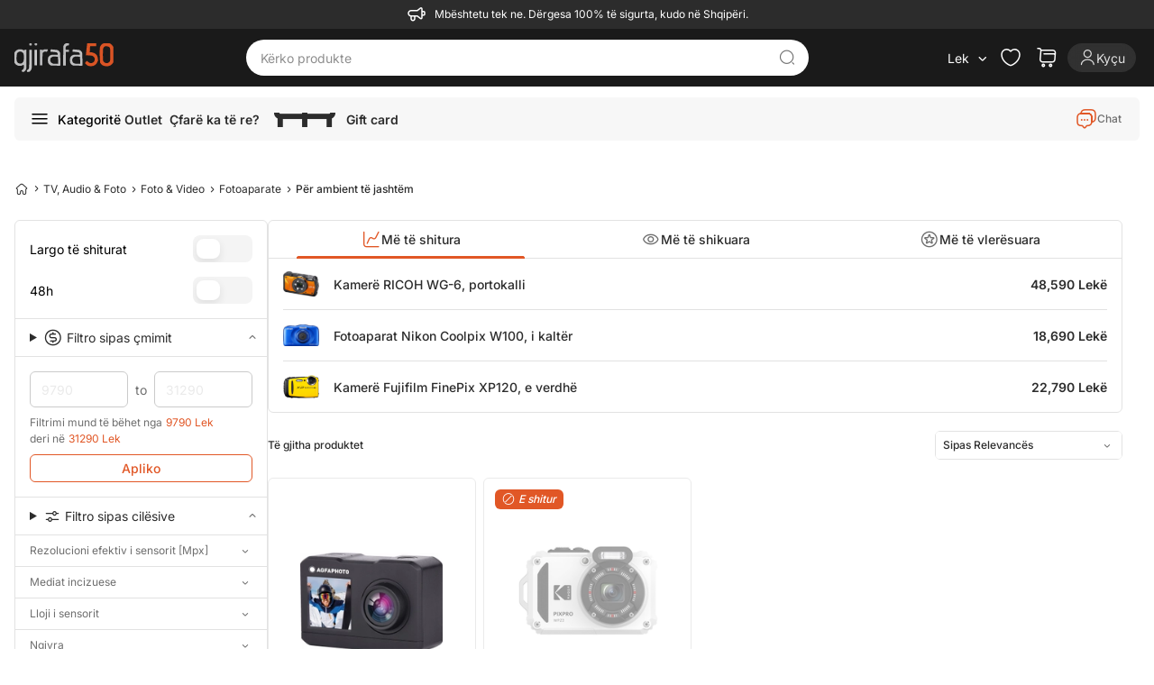

--- FILE ---
content_type: text/css
request_url: https://gjirafa50.al/css/gjirafa-icons.css?v=h9tPgknNAZCY5SjEpALN-JXXUC50i3NYWfXCsggO9KQ
body_size: 1263
content:
@font-face {
    font-family: 'gjirafa';
    src: url('icons.woff?v=2.5.5') format('woff');
    font-weight: lighter;
    font-style: normal;
    font-display: swap;
}

[class^="icon-"], [class*=" icon-"] {
    /* use !important to prevent issues with browser extensions that change fonts */
    font-family: 'gjirafa' !important;
    speak: never;
    font-style: normal;
    font-weight: lighter;
    font-variant: normal;
    text-transform: none;
    line-height: 1;
    /* Better Font Rendering =========== */
    -webkit-font-smoothing: antialiased;
    -moz-osx-font-smoothing: grayscale;
}

.icon-account-profile-user:before {
    content: "\E000";
}

.icon-account-profile-edit:before {
    content: "\E001";
}

.icon-cart-shopping:before {
    content: "\E002";
}

.icon-cart-shopping-active:before {
    content: "\E058";
}

/*NOT USED*/
.icon-add-plus-circle:before {
    content: "\E003";
}

.icon-alert-triangle:before {
    content: "\E004";
}

.icon-arrow-redo:before {
    content: "\E005";
}

/*NOT USED*/
.icon-arrow-replay-redo:before {
    content: "\E006";
}

/*NOT USED*/
.icon-outlet-alt:before, .icon-1:before {
    content: "\E007";
}

.icon-box-storage-archive-down:before {
    content: "\E008";
}

.icon-calculator:before {
    content: "\E009";
}

.icon-calendar-event-month:before {
    content: "\E00A";
}

.icon-cart-shopping-cancel:before {
    content: "\E00B";
}

.icon-cart-shopping-add:before {
    content: "\E00C";
}

.icon-chart-line:before {
    content: "\E00D";
}

.icon-check-circle:before {
    content: "\E00E";
}

.icon-check-badge:before {
    content: "\E00F";
}

/*NOT USED*/
.icon-chevron-line-double-down:before {
    content: "\E010";
}

.icon-chevron-line-double-left:before {
    content: "\E011";
}

.icon-chevron-line-double-right:before {
    content: "\E012";
}

.icon-chevron-line-up:before {
    content: "\E013";
}

.icon-chevron-line-down:before {
    content: "\E014";
}

.icon-chevron-line-left:before {
    content: "\E015";
}

.icon-chevron-line-right:before {
    content: "\E016";
}

.icon-payments-banktransfer:before, .icon-payments-bank_transfer:before {
    content: "\E078";
}

.icon-close-cancel-circle:before {
    content: "\E018";
}

.icon-close-cancel:before {
    content: "\E019";
}

.icon-direct-message:before {
    content: "\E01A";
}

.icon-delete-trash:before {
    content: "\E01B";
}

.icon-trash:before {
    content: "\E057";
}

/*NOT USED*/
.icon-delete-trash-alt:before {
    content: "\E01C";
}

/*NOT USED*/
.icon-direct-message-alt:before {
    content: "\E01D";
}

.icon-live-chat:before {
    content: "\E056";
}

/*NOT USED*/
.icon-drag-indicator:before {
    content: "\E01E";
}

/*NOT USED*/
.icon-edit-file-alt:before {
    content: "\E01F";
}

.icon-envelope:before {
    content: "\E020";
}

.icon-eye-visibility-password:before {
    content: "\E021";
}

.icon-facebook:before {
    content: "\E022";
}

.icon-edit-file:before {
    content: "\E023";
}

/*NOT USED*/
.icon-file-invoice-payment:before {
    content: "\E024";
}

.icon-filter-drag:before {
    content: "\E025";
}

.icon-home-alt-door:before {
    content: "\E026";
}

/*NOT USED*/
.icon-filter-three-lines:before {
    content: "\E027";
}

/*NOT USED*/
.icon-home-alt:before {
    content: "\E028";
}

.icon-i-check:before {
    content: "\E029";
}

.icon-add-plus:before {
    content: "\E02A";
}

.icon-star-fill:before {
    content: "\E02B";
}

.icon-info-circle:before {
    content: "\E02C";
}

.icon-instagram:before {
    content: "\E02D";
}

.icon-link-url:before {
    content: "\E02E";
}

.icon-location:before {
    content: "\E02F";
}

.icon-lock-security-alt:before {
    content: "\E030";
}

.icon-megaphone:before {
    content: "\E031";
}

.icon-menu-three-lines:before {
    content: "\E032";
}

/*NOT USED*/
.icon-minus-remove-circle:before {
    content: "\E033";
}

/*NOT USED*/
.icon-minus-remove:before {
    content: "\E034";
}


.icon-notification:before {
    content: "\E035";
}

.icon-payment-credit-card-alt:before {
    content: "\E036";
}

.icon-paymennt-credit-cards:before, .icon-payments-installments:before {
    content: "\E037";
}

.icon-paymnet-money-coins-alt:before {
    content: "\E038";
}

/*NOT USED*/
.icon-payment-money-euro:before {
    content: "\E039";
}

.icon-payment-money-usd:before {
    content: "\E03A";
}



.icon-payments-pos:before {
    content: "\E03C";
}

.icon-search-find:before {
    content: "\E03D";
}

.icon-search-find-alt:before {
    content: "\E03E";
}

/*NOT USED*/
.icon-settings-language:before {
    content: "\E03F";
}

/*NOT USED*/
.icon-settings:before {
    content: "\E040";
}

.icon-share:before {
    content: "\E041";
}

.icon-shield-gjirafa-flex:before {
    content: "\E042";
}

/*NOT USED*/
.icon-shield-security-check:before {
    content: "\E043";
}

/*NOT USED*/
.icon-shield-security-payment:before {
    content: "\E044";
}

.icon-star-circle:before {
    content: "\E045";
}

.icon-star:before {
    content: "\E046";
}

.icon-three-dots-horizontal:before {
    content: "\E047";
}

/*NOT USED*/
.icon-ticket:before {
    content: "\E048";
}

/*NOT USED*/
.icon-truck-delivery-shipping-24h:before {
    content: "\E049";
}

.icon-truck-delivery-shipping:before {
    content: "\E04A";
}

.icon-twitter:before {
    content: "\E04B";
}

.icon-outlet:before, .icon-payments-on_delivery:before {
    content: "\E04C";
}

.icon-arrow-logout:before {
    content: "\E04D";
}

.icon-heart:before {
    content: "\E04E";
}

.icon-vip-crown:before {
    content: "\E04F";
}

.icon-box-storage-archive-left:before {
    content: "\E050";
}

.icon-loading:before {
    content: "\E051";
}

.icon-separator:before {
    content: "\E053";
}

.icon-whatsapp:before {
    content: "\E054";
}

.icon-loading:before {
    content: "\E051";
}

.icon-chat:before {
    content: "\E052";
}

.icon-separator:before {
    content: "\E053";
}

.icon-whatsapp:before {
    content: "\E054";
}

.icon-fast-delivery-twotone {
    background: no-repeat center url("https://iqq6kf0xmf.gjirafa.net/homepage/Dergesa-te-shpejta.svg");
    width: 30px;
    height: 30px;
}

.icon-fast-delivery-twotone-blue {
    background: no-repeat center url("https://iqq6kf0xmf.gjirafa.net/homepage/Dergesa-te-shpejta-blue.svg");
    width: 30px;
    height: 30px;
}

.icon-original-products-twotone {
    background: no-repeat center url("https://iqq6kf0xmf.gjirafa.net/homepage/Mbi-100K-produkte.svg");
    width: 30px;
    height: 30px;
}

.icon-original-products-twotone-blue {
    background: no-repeat center url("https://iqq6kf0xmf.gjirafa.net/homepage/Mbi-100K-produkte-blue.svg");
    width: 30px;
    height: 30px;
}

.icon-customer-care-twotone {
    background: no-repeat center url("https://iqq6kf0xmf.gjirafa.net/homepage/Kujdesi-ndaj-klientit.svg");
    width: 30px;
    height: 30px;
}

.icon-customer-care-twotone-blue {
    background: no-repeat center url("https://iqq6kf0xmf.gjirafa.net/homepage/Kujdesi-ndaj-klientit-blue.svg");
    width: 30px;
    height: 30px;
}

.icon-best-price-twotone {
    background: no-repeat center url("https://iqq6kf0xmf.gjirafa.net/homepage/Cmimi-me-i-mire.svg");
    width: 30px;
    height: 30px;
}

.icon-best-price-twotone-blue {
    background: no-repeat center url("https://iqq6kf0xmf.gjirafa.net/homepage/Cmimi-me-i-mire-blue.svg");
    width: 30px;
    height: 30px;
}

.icon-heart-fill:before {
    content: "\E055";
}

.icon-home-alt-door-filled:before {
    content: "\E059";
}

.icon-live-chat-filled:before {
    content: "\E05A";
}

/*Icons for top categories in mobile*/
/*icon-@category.Id*/
.icon-1179:before {
    content: "\E05B";
}

.icon-1399:before {
    content: "\E05C";
}

.icon-1623:before {
    content: "\E05D";
}

.icon-1816:before {
    content: "\E05E";
}

.icon-2159:before {
    content: "\E05F";
}

.icon-1287:before {
    content: "\E060";
}

.icon-2546:before {
    content: "\E061";
}

.icon-2:before {
    content: "\E062";
}

.icon-arrow-undo:before {
    content: "\E063";
}

.icon-viber:before {
    content: "\E064";
}

.icon-phone:before {
    content: "\E065";
}

.icon-gift-cards:before {
    content: "\E066";
}

.icon-copy:before {
    content: "\E067";
}

.icon-sold-out:before {
    content: "\E068";
}

.icon-4899-filled:before {
    content: "\E069";
}

.icon-4899:before {
    content: "\E06A";
}

.icon-gjirafa-office:before {
    content: "\E06B";
}

.icon-arrow-left:before {
    content: "\E06C";
}

.icon-shield-security-check-filled:before {
    content: "\E06D";
}

.icon-arrow-back:before {
    content: "\E06E";
}

.icon-5381:before {
    content: "\E06F";
}

.icon-arrow-right:before {
    content: "\E070";
}

.icon-discount:before {
    content: "\E071";
}

.icon-info-filled:before {
    content: "\E072";
}

.icon-payments-other:before {
    content: "\E073";
}

.icon-payments-mfi_pay:before, .icon-payments-online:before {
    content: "\E074";
}

.icon-payments-cash:before {
    content: "\E075";
}

.icon-pen:before {
    content: "\E076";
}

.icon-play:before {
    content: "\E077";
}

.icon-download-cloud:before {
    content: "\E079"
}

.icon-shield-igjirafa-flex:before {
    content: "\E07A";
}

--- FILE ---
content_type: image/svg+xml
request_url: https://gjirafa50.al/Gjirafa50/Content/images/logo-3.svg
body_size: 1362
content:
<?xml version="1.0" encoding="UTF-8"?>
<!DOCTYPE svg PUBLIC "-//W3C//DTD SVG 1.1//EN" "http://www.w3.org/Graphics/SVG/1.1/DTD/svg11.dtd">
<svg xmlns="http://www.w3.org/2000/svg" version="1.1" width="310px" height="92px" style="shape-rendering:geometricPrecision; text-rendering:geometricPrecision; image-rendering:optimizeQuality; fill-rule:evenodd; clip-rule:evenodd" xmlns:xlink="http://www.w3.org/1999/xlink">
<g><path style="opacity:0.851" fill="#d0d0d1" d="M 47.5,-0.5 C 49.1667,-0.5 50.8333,-0.5 52.5,-0.5C 54.3332,1.49566 54.8332,3.829 54,6.5C 46.5868,8.59426 44.4202,6.26092 47.5,-0.5 Z"/></g>
<g><path style="opacity:0.826" fill="#d2d2d3" d="M 64.5,-0.5 C 66.1667,-0.5 67.8333,-0.5 69.5,-0.5C 72.7606,3.79759 71.7606,6.46426 66.5,7.5C 62.0903,5.8624 61.4237,3.19573 64.5,-0.5 Z"/></g>
<g><path style="opacity:0.876" fill="#d2d2d3" d="M 162.5,-0.5 C 165.167,-0.5 167.833,-0.5 170.5,-0.5C 170.5,1.83333 170.5,4.16667 170.5,6.5C 161.537,6.82898 158.203,11.4956 160.5,20.5C 163.833,20.5 167.167,20.5 170.5,20.5C 170.5,22.8333 170.5,25.1667 170.5,27.5C 167.167,27.5 163.833,27.5 160.5,27.5C 160.5,42.1667 160.5,56.8333 160.5,71.5C 157.833,71.5 155.167,71.5 152.5,71.5C 152.333,50.8306 152.5,30.164 153,9.5C 154.35,4.31928 157.517,0.985942 162.5,-0.5 Z"/></g>
<g><path style="opacity:0.963" fill="#e15725" d="M 227.5,-0.5 C 236.833,-0.5 246.167,-0.5 255.5,-0.5C 255.5,2.83333 255.5,6.16667 255.5,9.5C 249.167,9.5 242.833,9.5 236.5,9.5C 236.233,15.8376 235.9,22.171 235.5,28.5C 253.852,28.8758 262.352,38.2091 261,56.5C 255.595,70.7865 245.429,75.9531 230.5,72C 226.407,70.0751 223.074,67.2417 220.5,63.5C 221.803,61.0629 223.47,58.8962 225.5,57C 226.5,56.3333 227.5,56.3333 228.5,57C 234.805,65.0762 241.639,65.5762 249,58.5C 253.233,50.532 251.4,44.3653 243.5,40C 236.908,38.6712 230.241,38.1712 223.5,38.5C 224.504,25.4582 225.837,12.4582 227.5,-0.5 Z"/></g>
<g><path style="opacity:0.966" fill="#e15625" d="M 280.5,-0.5 C 285.833,-0.5 291.167,-0.5 296.5,-0.5C 302.5,2.16667 306.833,6.5 309.5,12.5C 309.5,28.5 309.5,44.5 309.5,60.5C 302.827,72.1746 292.827,76.0079 279.5,72C 274.065,70.2306 270.232,66.7306 268,61.5C 266.38,45.9009 266.047,30.2342 267,14.5C 268.582,6.75622 273.082,1.75622 280.5,-0.5 Z M 284.5,9.5 C 287.941,9.30108 291.274,9.80108 294.5,11C 296.815,12.1094 298.315,13.9427 299,16.5C 299.667,29.8333 299.667,43.1667 299,56.5C 296.635,60.8507 292.968,63.184 288,63.5C 282.342,62.8488 278.676,59.8488 277,54.5C 276.333,42.8333 276.333,31.1667 277,19.5C 277.501,14.5181 280.001,11.1847 284.5,9.5 Z"/></g>
<g><path style="opacity:0.895" fill="#d2d2d3" d="M 28.5,91.5 C 27.1667,91.5 25.8333,91.5 24.5,91.5C 23.8411,89.8621 23.1744,88.1955 22.5,86.5C 25.4147,85.2956 27.5814,83.2956 29,80.5C 29.6667,76.5 29.6667,72.5 29,68.5C 19.8408,74.0838 11.1742,73.4171 3,66.5C 1.5415,64.5681 0.374833,62.5681 -0.5,60.5C -0.5,50.5 -0.5,40.5 -0.5,30.5C 4.97412,20.7177 13.3075,17.2177 24.5,20C 26.1667,20.8333 27.8333,21.6667 29.5,22.5C 31.8676,20.777 34.5342,20.1103 37.5,20.5C 37.6666,40.8361 37.5,61.1694 37,81.5C 35.7108,86.2791 32.8775,89.6125 28.5,91.5 Z M 15.5,26.5 C 22.0156,25.9999 26.5156,28.6665 29,34.5C 29.6667,41.5 29.6667,48.5 29,55.5C 26.0209,64.3705 20.1876,66.8705 11.5,63C 9.10644,61.0478 7.60644,58.5478 7,55.5C 6.1439,47.7682 6.47723,40.1016 8,32.5C 9.70743,29.4096 12.2074,27.4096 15.5,26.5 Z"/></g>
<g><path style="opacity:0.864" fill="#d1d1d3" d="M 92.5,19.5 C 96.5,19.5 100.5,19.5 104.5,19.5C 104.287,22.475 103.287,25.1416 101.5,27.5C 95.9028,25.4095 91.4028,26.7428 88,31.5C 87.5001,44.4957 87.3334,57.4957 87.5,70.5C 84.8333,70.5 82.1667,70.5 79.5,70.5C 79.5,53.8333 79.5,37.1667 79.5,20.5C 82.5788,20.2601 85.5788,20.5934 88.5,21.5C 90.0255,21.0057 91.3588,20.339 92.5,19.5 Z"/></g>
<g><path style="opacity:0.905" fill="#d2d2d3" d="M 115.5,19.5 C 121.145,20.1266 126.811,20.6266 132.5,21C 137.573,22.4056 141.073,25.5723 143,30.5C 143.5,44.1626 143.667,57.8293 143.5,71.5C 133.828,71.6665 124.161,71.4998 114.5,71C 110,69.1667 106.833,66 105,61.5C 104.333,56.5 104.333,51.5 105,46.5C 107.015,41.1527 110.849,37.986 116.5,37C 122.825,36.5005 129.158,36.3338 135.5,36.5C 135.854,33.0388 134.521,30.5388 131.5,29C 125.231,27.7427 118.898,27.2427 112.5,27.5C 112.5,25.1667 112.5,22.8333 112.5,20.5C 113.791,20.7373 114.791,20.404 115.5,19.5 Z M 120.5,42.5 C 125.762,42.1953 130.928,42.5286 136,43.5C 136.5,50.8258 136.666,58.1591 136.5,65.5C 131.156,65.666 125.823,65.4994 120.5,65C 112.389,61.6852 109.889,55.8518 113,47.5C 115.17,45.1769 117.67,43.5103 120.5,42.5 Z"/></g>
<g><path style="opacity:0.902" fill="#d2d2d3" d="M 184.5,19.5 C 190.145,20.1266 195.811,20.6266 201.5,21C 207,22.5 210.5,26 212,31.5C 212.5,44.8292 212.667,58.1625 212.5,71.5C 202.828,71.6665 193.161,71.4998 183.5,71C 179,69.1667 175.833,66 174,61.5C 173.333,56.5 173.333,51.5 174,46.5C 175.902,41.5995 179.402,38.4329 184.5,37C 191.158,36.5004 197.825,36.3337 204.5,36.5C 204.854,33.0388 203.521,30.5388 200.5,29C 194.231,27.7427 187.898,27.2427 181.5,27.5C 181.5,25.1667 181.5,22.8333 181.5,20.5C 182.791,20.7373 183.791,20.404 184.5,19.5 Z M 189.5,42.5 C 194.762,42.1953 199.928,42.5286 205,43.5C 205.5,50.8258 205.666,58.1591 205.5,65.5C 200.156,65.666 194.823,65.4994 189.5,65C 183.527,63.5779 180.527,59.7446 180.5,53.5C 180.987,47.6873 183.987,44.0206 189.5,42.5 Z"/></g>
<g><path style="opacity:0.945" fill="#d0d0d1" d="M 45.5,91.5 C 43.5,91.5 41.5,91.5 39.5,91.5C 39.6427,89.7376 39.3094,88.0709 38.5,86.5C 42.6709,84.8341 45.1709,81.8341 46,77.5C 46.4999,58.5029 46.6666,39.5029 46.5,20.5C 49.1667,20.5 51.8333,20.5 54.5,20.5C 54.6666,39.8362 54.5,59.1695 54,78.5C 53.3174,84.33 50.484,88.6633 45.5,91.5 Z"/></g>
<g><path style="opacity:0.961" fill="#d1d1d2" d="M 62.5,20.5 C 65.1667,20.5 67.8333,20.5 70.5,20.5C 70.5,37.1667 70.5,53.8333 70.5,70.5C 67.8333,70.5 65.1667,70.5 62.5,70.5C 62.5,53.8333 62.5,37.1667 62.5,20.5 Z"/></g>
</svg>


--- FILE ---
content_type: text/javascript
request_url: https://gjirafa50.al/js/public.biskoevents.js?v=SmQmIYQx0VlqKA9XJq2wcCv2xAtdt1qFsIXLfePoA90
body_size: 4375
content:
function sendClickLogoEvent() {
    bsk('event', 'clickTo_logo');
};

function sendLogOutEvent() {
    bsk('event', 'user_logout_start');
};

function sendClickToFooterEvent(event) {
    var linkValue = event.target.innerText;
    var content = {
        name: linkValue
    }
    bsk('event', 'clickTo_footer', content);
};

function sendChangeLanguageEvent(element) {
    const langName = element.querySelector('img').getAttribute('title');

    var content = {
        name: langName,
    };

    bsk('event', 'clickTo_language', content);
};

function sendClickToCurrencyEvent(element) {
    var content = {
        name: element.textContent
    }
    bsk('event', 'clickTo_curency', content);
};

function sendCookiesMoreEvent() {
    bsk('event', 'cookies_more');
};

function sendCookiesConsentEvent() {
    bsk('event', 'cookies_consent');
};

function SendDetailsEvent(productId, productName, detailType) {
    var content = {
        id: productId.toString(),
        name: productName,
        type: detailType
    };

    bsk('event', 'product_details', content);
};

function sendFilterByPriceEvent(path, values, eventName) {
    let content = {};
    if (path.startsWith("/") && path !== "/search") {
        content = {
            type: 'category',
            name: 'price',
            value: values.toString()
        };
    }
    else if (path.startsWith("/search")) {
        content = {
            type: 'search',
            name: 'price',
            value: values.toString()
        };
    }
    else {
        content = {
            type: 'store',
            name: 'price',
            value: values.toString()
        };
    }
    bsk('event', eventName, content);
};

function sendFilterAddOrRemoveEvent(name, specification, object) {
    const location = getPathLocation();
    const content = {
        name: specification,
        value: name,
        type: location
    };
    if (!$(object).prop('checked')) {
        bsk('event', 'filter_remove', content);
    }
    else {
        bsk('event', 'filter_add', content);
    }
}

function sendExpandCollapseEvent(event) {
    var $label = $(event.target).closest('ul').find('.item');
    var attributeName = $(event.target).closest('ul').find('.sub-spec-name').text().trim();
    var pathType = getPathLocation();
    var content = {
        type: pathType,
        name: attributeName
    };
    if ($label.hasClass('hidden')) {
        bsk('event', 'filter_expand', content);
    } else {
        bsk('event', 'filter_collapse', content);
    }
}

function sendContinueShoppingEvent() {
    bsk('event', 'continue_shopping');
}

function sendOneClickBuyEvent(content) {
    bsk('event', 'one_click_buy', content);
}

function sendOneClickBuyPurchaseEvent(content) {
    content.price = extractNumericValue(content.price);

    const invoiceDetails = getOCBClientDetails("invoice");
    const shippingDetails = getOCBClientDetails("transport");
    const mergedContent = { ...content, ...invoiceDetails, ...shippingDetails };

    bsk('event', 'purchase', mergedContent);
}

function getOCBClientDetails(prefix) {

    var type = $('input[name="CustomerType"]:checked').val();
    var firstName = $('#ShippingAddress_FirstName').val();
    var lastName = $('#ShippingAddress_LastName').val();
    var email = $('#ShippingAddress_Email').val();
    var phoneNumber = $('#ShippingAddress_PhoneNumber').val();
    var company = $('#ShippingAddress_Company').val();
    var address = $('#ShippingAddress_Address1').val();
    var city = $('#ShippingAddress_StateProvinceId option:selected').text().trim();
    var country = $('#ShippingAddress_Country').val();

    const staticData = {
        [`client.${prefix}_type`]: type,
        [`client.${prefix}_firstname`]: firstName || "",
        [`client.${prefix}_lastname`]: lastName || "",
        [`client.${prefix}_email`]: email || "",
        [`client.${prefix}_number`]: phoneNumber || "",
        [`client.${prefix}_company`]: company || "",
        [`client.${prefix}_address`]: address || "",
        [`client.${prefix}_city`]: city || "",
        [`client.${prefix}_country`]: country || ""
    };

    return staticData;
}

function sendPageNextEvent(settings, urlBuilder, pageNumber) {
    var content = {};

    pageNumber = parseInt(pageNumber)

    if (settings.homepage && settings.firstClick > 0) {
        content.type = 'homepage';
        content.quantity = pageNumber;
    } else if ((urlBuilder.params.baseUrl).includes("categoryId=")) {
        content.id = urlBuilder.params.baseUrl.split("=")[1];
        content.type = 'category';
        content.quantity = pageNumber;
    } else if (settings.relatedProducts && settings.productId) {
        content.id = settings.productId.toString();
        content.type = 'product';
        content.quantity = pageNumber;
    } else if (settings.browserPath == "/search") {
        content.name = urlBuilder.params.query.q;
        content.type = 'search';
        content.quantity = pageNumber;
    }

    if (pageNumber != 0 && content.type != null && content.quantity > 1) {
        bsk('event', 'page_next', content);
    }
}

function sendRemoveListEvent(items, type) {
    const productsList = JSON.parse(items);
    const productIds = [];
    let quantity = 0;

    for (const item of productsList) {
        productIds.push(item.ProductId.toString());
        quantity += item.Quantity;
    }

    const content = {
        type: type,
        quantity: quantity,
        listproducts: productIds
    };

    bsk('event', 'remove_list', content);
}

function sendGjirafaFlexInfoEvent(id, name) {
    var content = {
        id: id,
        name: name
    };
    bsk('event', 'gjirafaflex_info', content);
}

function sendSearchResultsClickEvent(element, title) {
    const resultposition = element.parentElement.dataset.position;

    var content = {
        type: 'product',
        id: element.dataset.productid.toString(),
        name: title.toString(),
        value: q.value,
        resultposition: resultposition.toString(),
        results: Array.from(document.querySelectorAll('.product-item'), item => item.dataset.productid.toString()),
        engine: Cookies.get('_engine')
    };
    bsk('event', 'search_results_click', content);
}

function sendSelectedAddressEvent(addressType) {
    let inputEl = addressType === 'invoice' ? document.getElementById("billing-address-select") : document.getElementById("shipping-address-select");
    let client;
    let selectedOption;

    // if selected an existing address (NOT "New address")
    if (inputEl && inputEl.getAttribute('value')) {
        // we can get the address values only in the billing select options
        if (addressType == 'invoice') {
            client = {
                type: selectedOption.getAttribute('data-clienttype'),
                firstname: selectedOption.getAttribute('data-firstname'),
                lastname: selectedOption.getAttribute('data-lastname'),
                address: selectedOption.getAttribute('data-streetaddress'),
                city: selectedOption.getAttribute('data-city'),
                country: selectedOption.getAttribute('data-country'),
                email: selectedOption.getAttribute('data-email'),
                number: selectedOption.getAttribute('data-number'),
                company: selectedOption.getAttribute('data-company'),
                fiscalnumber: selectedOption.getAttribute('data-fiscalnumber'),
                businessnumber: null,
                tvshnumber: null,
            };
        }
    } else {
        let prefix = addressType === 'invoice' ? 'Billing' : 'Shipping';
        client = {
            type: $("input[name='CustomerType']:checked").val(),
            firstname: $(`#${prefix}NewAddress_FirstName`).val(),
            lastname: $(`#${prefix}NewAddress_LastName`).val(),
            address: $(`#${prefix}NewAddress_Address1`).val(),
            city: $("#state-select").val(),
            country: $("#country-select").val(),
            email: $(`#${prefix}NewAddress_Email`).val(),
            number: $(`#${prefix}NewAddress_PhoneNumber`).val(),
            company: $(`#${prefix}NewAddress_Company`).val(),
            fiscalnumber: $(`#${prefix}NewAddress_FiscalNumber`).val(),
            businessnumber: null,
            tvshnumber: null,
        };
    }

    if (client) {
        bsk('event', 'address', { client, address: { type: addressType } });
    }

    //if (shipToSameAddress(addressType)) {
    //    bsk('event', 'address', { client, address: { type: 'transport' } });
    //}
}

function shipToSameAddress(addressType) {
    if (addressType == 'invoice') {
        const shipToSameAddressInput = document.querySelector('input[name="ShipToSameAddress"]');
        const isShipToSameAddressChecked = shipToSameAddressInput.checked;
        return isShipToSameAddressChecked;
    }
}

function extractNumericValue(text) {
    return text.replace(/[^\d.,]/g, ''); // Remove non-numeric characters except dot and comma
}

function sendBiskoPurchaseEvent() {
    try {
        const products = extractProducts();
        const orderTotalElement = document.querySelector(".value-summary span");
        const orderTotal = orderTotalElement ? orderTotalElement.textContent.trim() : '';
        const paymentMethod = document.querySelector(".payment-method .value").textContent.trim();
        const numericOrderTotal = extractNumericValue(orderTotal);

        const transportMethod = document.querySelector(".shipping-method .value").textContent.trim();

        const content = {
            ids: products.map(product => product.id),
            names: products.map(product => product.name),
            quantities: products.map(product => product.quantity),
            gjirafaflex: products.map(product => product.hasWarranty),
            comment: $('#order-comment').val(),
            "order.arrivalestimate": $('.order-arrival').attr('estimated-date'),
            "order.arrivalrequest": $('input[name="customer-entered-delivery-date"]').val(),
            "order.price": numericOrderTotal,
            "payment.method": paymentMethod,
            "transport.method": transportMethod
        };

        const invoiceDetails = getClientDetails(".billing-info", "invoice");
        const shippingDetails = getClientDetails(".shipping-info", "transport");
        const mergedContent = { ...content, ...invoiceDetails, ...shippingDetails };

        bsk('event', 'purchase', mergedContent);
    }
    catch (error) {
        //Something wrong happened
    }
}

function extractProducts() {
    const productInfoElements = document.querySelectorAll(".product-info");
    const products = [];

    productInfoElements.forEach(element => {
        const nameElement = element.querySelector(".product-name");
        const priceElement = element.querySelector(".product-unit-price");
        const quantityElement = element.querySelector(".product-quantity");
        const hasWarrantyElement = element.querySelector(".px-1");

        const price = parseFloat(priceElement.textContent.trim());
        const quantity = parseInt(quantityElement.getAttribute("quantity"), 10);
        const hasWarranty = !!hasWarrantyElement;
        const id = nameElement.getAttribute("product-id");

        products.push({
            name: nameElement.textContent.trim(),
            price: price,
            quantity: quantity,
            hasWarranty: hasWarranty,
            id: id
        });
    });

    return products;
}

function getClientDetails(containerSelector, prefix) {
    const container = document.querySelector(containerSelector);

    // Helper function to extract trimmed text content from an element
    function extractTrimmedTextContent(element) {
        var value = '';
        if (element) {
            element.childNodes.forEach(node => {
                if (node.nodeType === Node.TEXT_NODE) {
                    value += node.textContent.trim();
                }
            });
        }

        return value;
    }

    const nameElement = container.querySelector('.name');
    const name = extractTrimmedTextContent(nameElement);

    const emailElement = container.querySelector('.email');
    const email = extractTrimmedTextContent(emailElement);

    const companyElement = container.querySelector('.company');
    const company = extractTrimmedTextContent(companyElement);

    const phoneElement = container.querySelector('.phone');
    const phoneNumber = extractTrimmedTextContent(phoneElement);

    const addressElement = container.querySelector('.address1');
    const address = extractTrimmedTextContent(addressElement);

    const cityElement = container.querySelector('.city-state-zip');
    const city = extractTrimmedTextContent(cityElement);

    const countryElement = container.querySelector('.country');
    const country = extractTrimmedTextContent(countryElement);

    const nameParts = name.split(' ');
    const firstName = nameParts[0] || '';
    const lastName = nameParts.slice(1).join(' ') || '';

    const type = company ? 'Company' : 'Individual'

    const staticData = {
        [`client.${prefix}_type`]: type,
        [`client.${prefix}_firstname`]: firstName || "",
        [`client.${prefix}_lastname`]: lastName || "",
        [`client.${prefix}_email`]: email || "",
        [`client.${prefix}_number`]: phoneNumber || "",
        [`client.${prefix}_company`]: company || "",
        [`client.${prefix}_address`]: address || "",
        [`client.${prefix}_city`]: city || "",
        [`client.${prefix}_country`]: country || ""
    };


    return staticData;
}

function sendViewContentEvent(type, name, id, categories) {
    //For homepage, wishlist, cart there is no id, name, category parameter
    var content = {
        type: type,
        name: '',
        id: '',
    };

    //For gallery there is just type and id parameters
    //TODO: Fix gallery event
    //if (type == 'gallery')
    //    content.id = model.PictureModels[getImgIndexOnViewContent() - 1]?.Id.toString() ?? '';

    //for category, brand there is no category parameter
    if (type == 'category' || type == 'brand' || type == 'product') {
        content.name = name;
        content.id = id;
        if (type == 'product') {
            content.category = categories;
        }
    }
    bsk('event', 'viewcontent', content);
};

function sendGalleryEvent(id, name, quantity, type) {

    let eventName;

    switch (type) {
        case 'open':
            eventName = 'gallery_open';
            break;
        case 'close':
            eventName = 'gallery_close';
            break;
        case 'previous':
            eventName = 'gallery_previous';
            break;
        case 'next':
            eventName = 'gallery_next';
            break;
    }

    bsk('event', eventName, {
        id: id,
        name: name,
        quantity: quantity.toString(),
        value: getImgIndex()
    });
}

function getImgIndex() {
    let counterEl = document.getElementsByClassName('pswp__counter')[0].innerHTML;
    let imgInd = counterEl.split(' / ')[0];

    return imgInd;
}

function getImgIndexOnViewContent() {
    try {
        let counterEl = document.getElementsByClassName('swiper-slide-active')[1].ariaLabel;
        let imgInd = counterEl.split(' / ')[0];
        return imgInd;
    } catch (error) {
        console.log(error);
    }

}

function sendHomepageFeaturedProductEvent(eventType, element) {
    var itemType = $(element).attr('type');
    var itemId = $(element).find('.product-item').attr('data-productid');
    var itemName = $(element).find('h2').text().trim();
    var imageUrl = $(element).find('.picture img').attr('src');
    var itemPrice = $(element).find('.price:first').text();

    var content = {
        type: 'product',
        name: itemName,
        id: itemId,
        description: itemType == 'rec' ? 'recommender' : 'default',
        category: [],
        imageUrl: imageUrl,
        keywords: [],
        value: extractNumericValue(itemPrice),
    };

    bsk('event', eventType, content);
}

function sendHomepageProductEvent(container) {
    $(container + ' .item-box:lt(20)').each(function (index, element) {
        sendHomepageFeaturedProductEvent('impression', element);
        appendUtmToHomepageProductUrl(element)
    });

    //$('.item-grid .item-box:lt(20)').on('click', function () {
    //    sendProductEvent('click', this);
    //});
}

function sendFreshchatClickedEvent() {
    bsk('event', 'freshchat_clicked');
}
function sendBannerEvent(eventType, slideId, imageUrl, slidePosition) {

    var content = {
        id: slideId,
        type: 'banner',
        imageUrl: imageUrl,
        slidePosition: slidePosition,
    };

    bsk('event', eventType, content);
}

function smallBannerEvent(eventType, imageUrl) {

    var content = {
        type: 'banner',
        imageUrl: imageUrl,
    };

    bsk('event', eventType, content);
}

function leaveSiteEvent(event, date) {
    var content = {
        date: date,
    };

    bsk('event', event, content);
}

function scrollDepthEvent(event, date, percentage, page) {
    var content = {
        date: date,
        percentage: percentage,
        page: page,
    };

    bsk('event', event, content);
}

function flexNotSelectedEvent() {
    bsk('event', 'flex_not_selected');
}

function termsAndConditionsNotSelectedEvent(form) {
    bsk('event', 'terms_and_conditions_not_selected', form);
}



--- FILE ---
content_type: image/svg+xml
request_url: https://gjirafa50.al/Gjirafa50/Content/images/gjProductsSVG/gjirafaAds.svg
body_size: 4770
content:
<svg width="94" height="19" viewBox="0 0 94 19" fill="none" xmlns="http://www.w3.org/2000/svg">
	<path d="M31.2852 17.1017C31.6391 16.6601 31.8186 16.032 31.8186 15.2349V4.37291H30.6351L30.5728 5.29794L30.5172 5.20436C30.0957 4.53718 29.343 4.19922 28.2788 4.19922C27.2145 4.19922 26.3425 4.51025 25.6991 5.12491C25.0556 5.73958 24.7329 6.61545 24.7329 7.731V10.605C24.7329 11.7724 25.0424 12.6725 25.652 13.2798C26.2616 13.887 27.1198 14.1947 28.1999 14.1947C29.28 14.1947 30.0348 13.8312 30.4569 13.1135L30.5231 12.9991V15.1191C30.5231 16.1087 30.0918 16.7402 29.2416 16.9954L29.5623 18.0052C30.3568 17.8423 30.9366 17.5373 31.2852 17.1017ZM29.8969 12.2794C29.4801 12.7284 28.9189 12.9566 28.2284 12.9566C27.5379 12.9566 26.9925 12.7547 26.6075 12.3575C26.2225 11.9603 26.0277 11.3833 26.0277 10.6434V7.82727C26.0277 7.03622 26.2391 6.43368 26.6559 6.0358C27.0727 5.63792 27.6108 5.43729 28.2569 5.43729C28.903 5.43729 29.4457 5.62513 29.8751 5.99608C30.3045 6.36703 30.5238 6.91975 30.5238 7.63473V10.3351C30.5238 11.1766 30.3124 11.831 29.8969 12.2794Z" fill="#ACB0B7"></path>
	<path d="M38.1484 4.37256H36.8536V13.9634H38.1484V4.37256Z" fill="#ACB0B7"></path>
	<path d="M38.0453 0.56166C37.9786 0.491188 37.8986 0.435261 37.8099 0.397294C37.7213 0.359327 37.6259 0.340118 37.5298 0.34084C37.4314 0.341304 37.3341 0.362002 37.2438 0.401689C37.1535 0.441375 37.072 0.499227 37.0043 0.571759C36.9334 0.638832 36.8768 0.719872 36.8379 0.809928C36.7989 0.899984 36.7784 0.997165 36.7776 1.09553C36.7785 1.19389 36.799 1.29105 36.838 1.38109C36.8769 1.47114 36.9335 1.55219 37.0043 1.61931C37.0719 1.69194 37.1533 1.74981 37.2437 1.7894C37.334 1.82898 37.4314 1.84945 37.5298 1.84956C37.6259 1.85057 37.7212 1.83163 37.8098 1.79389C37.8985 1.75615 37.9786 1.70041 38.0453 1.63008C38.1158 1.56128 38.1715 1.47838 38.2089 1.38661C38.2463 1.29484 38.2646 1.19619 38.2626 1.09688C38.2643 0.997318 38.2459 0.898463 38.2085 0.806412C38.1711 0.714361 38.1156 0.631065 38.0453 0.56166Z" fill="#ACB0B7"></path>
	<path d="M41.9045 5.79947C42.2883 5.54443 42.7382 5.41152 43.1967 5.41775C43.6546 5.41775 43.7805 5.42852 44.1999 5.56047L44.522 4.3224C44.2102 4.25397 43.8912 4.22525 43.5724 4.2369H43.4883C42.6268 4.2369 41.9059 4.44897 41.3453 4.86637L41.2876 4.90946V4.37087H40.0286V13.9631H41.3234V6.84298C41.328 6.40942 41.5222 6.05665 41.9045 5.79947Z" fill="#ACB0B7"></path>
	<path d="M57.0844 4.37299H55.0719V3.41026C55.0719 2.66971 55.2362 2.16276 55.5603 1.90559C55.8747 1.65347 56.2644 1.51808 56.6649 1.52184C56.8053 1.52264 56.9455 1.53367 57.0844 1.55483L57.0797 0.390137C57.03 0.375999 56.9916 0.363208 56.9578 0.352436C56.8582 0.314555 56.752 0.297606 56.6457 0.302617C56.0532 0.311061 55.4719 0.468581 54.954 0.761089C54.6074 0.937476 54.3191 1.25995 54.0958 1.7191C53.8725 2.17824 53.7579 2.75049 53.7579 3.41026V13.9639H55.0719V5.61106H57.0831L57.0844 4.37299Z" fill="#ACB0B7"></path>
	<path d="M34.3663 0.34C34.2672 0.339303 34.1689 0.358513 34.0772 0.396524C33.9854 0.434536 33.9019 0.4906 33.8316 0.561494C33.7593 0.629401 33.7019 0.711933 33.663 0.803771C33.6241 0.895608 33.6045 0.994713 33.6056 1.09469C33.6037 1.19499 33.6229 1.29453 33.6619 1.38671C33.7008 1.47888 33.7587 1.56156 33.8316 1.62924C33.9004 1.69978 33.9824 1.75569 34.0727 1.79372C34.163 1.83175 34.2599 1.85113 34.3577 1.85074C34.4538 1.85128 34.5491 1.83192 34.6376 1.79384C34.7261 1.75576 34.8061 1.69975 34.8726 1.62924C34.9433 1.56024 34.9991 1.47713 35.0366 1.38514C35.0741 1.29314 35.0925 1.19426 35.0906 1.09469C35.0922 0.996014 35.0746 0.897985 35.0388 0.806246C35.0029 0.714508 34.9496 0.630871 34.8819 0.560148C34.8159 0.488786 34.7359 0.432309 34.6471 0.394382C34.5583 0.356456 34.4626 0.337928 34.3663 0.34Z" fill="#ACB0B7"></path>
	<path d="M34.9741 4.37256H33.6792V14.9639C33.6792 15.6263 33.5162 16.1407 33.1948 16.4935C33.0524 16.6342 32.8886 16.7508 32.7098 16.8388C32.5776 16.9133 32.4332 16.9631 32.2837 16.9856L32.5322 17.9954C32.8501 17.9979 33.1651 17.9343 33.4579 17.8084C33.7506 17.6826 34.015 17.4972 34.2345 17.2636C34.6984 16.7776 34.9489 16.1663 34.9741 15.4459V4.37256Z" fill="#ACB0B7"></path>
	<path d="M45.0038 8.94964C44.8437 9.25427 44.7379 9.58518 44.691 9.92718C44.6757 10.0618 44.6665 10.1844 44.6625 10.3001C44.6523 10.7551 44.6784 11.2101 44.7407 11.6608C44.7621 11.8283 44.794 11.9942 44.8361 12.1576C45.0393 12.7268 45.4101 13.2187 45.8981 13.5663C46.3861 13.9139 46.9676 14.1005 47.5636 14.1005H51.998V14.0514C52.0033 13.8602 51.998 13.6656 51.998 13.4778C51.998 13.3829 51.998 13.288 51.998 13.1944V12.6874C51.9881 10.9087 51.9788 9.22836 51.9742 7.449V7.34936C51.9501 7.18574 51.937 7.02064 51.9351 6.85521V6.84781C51.776 5.90528 51.3592 5.28792 50.5826 4.84292C50.4805 4.78445 50.3754 4.73141 50.2678 4.68403C50.1599 4.63687 50.0493 4.5964 49.9365 4.56285C49.8153 4.52852 49.6947 4.4989 49.5794 4.47533C49.4422 4.4484 49.3222 4.42821 49.2116 4.41407C49.0844 4.39791 48.9664 4.38647 48.8504 4.37771C48.7179 4.36761 48.5986 4.36088 48.4866 4.35684H48.4754C47.9969 4.32789 47.4774 4.33732 46.9745 4.34674L46.3032 4.35684V5.66292H48.6954C50.191 5.83728 50.6051 6.07897 50.676 7.44631L50.6807 7.53181L50.5024 7.51229C50.2215 7.49007 49.8901 7.46516 49.5654 7.44968C49.2765 7.43621 49.0135 7.42948 48.7703 7.42948H48.6026C48.2627 7.42948 47.936 7.45102 47.6325 7.48401C47.3332 7.51436 47.0365 7.56633 46.7445 7.63953C46.2568 7.78158 45.9321 7.93979 45.6611 8.16667C45.4444 8.34642 45.2496 8.58004 45.0038 8.94964ZM45.9162 10.4577C45.9162 10.3816 45.9209 10.3109 45.9275 10.2476C45.9332 10.1798 45.9429 10.1123 45.9566 10.0457C46.0129 9.7545 46.1452 9.48406 46.3397 9.26269C46.5506 9.03329 46.8097 8.85517 47.0977 8.74161C47.3702 8.62997 47.6547 8.55134 47.9453 8.50733C48.2884 8.45398 48.6352 8.42921 48.9823 8.43327C49.2401 8.43327 49.5058 8.44741 49.7728 8.47232C50.1042 8.50396 50.3891 8.54839 50.568 8.58004L50.6522 8.59552L50.7065 8.60696L50.7344 8.6137V13.1304H49.0817V13.0941L49.0777 13.1304C48.9717 13.1304 48.8617 13.1304 48.7524 13.1304H48.7073C48.2806 13.123 47.8783 13.1163 47.4973 13.024C47.0712 12.9306 46.6864 12.6993 46.4006 12.365C46.3213 12.2744 46.2509 12.1761 46.1906 12.0714C46.1299 11.9684 46.0795 11.8595 46.0401 11.7463C46.0012 11.6357 45.9718 11.5219 45.952 11.4063C45.9316 11.2873 45.9206 11.1668 45.9189 11.0461L45.9149 10.7539L45.9162 10.4577Z" fill="#ACB0B7"></path>
	<path d="M58.0727 8.94994C57.9125 9.25449 57.8066 9.58544 57.7599 9.92748C57.7447 10.0621 57.7347 10.184 57.7307 10.3004C57.7208 10.7554 57.7472 11.2104 57.8096 11.6611C57.8307 11.8286 57.8626 11.9946 57.905 12.1579C58.1082 12.727 58.4789 13.2188 58.9667 13.5664C59.4546 13.914 60.0359 14.1006 60.6318 14.1009H65.0663V14.0517C65.0709 13.8625 65.0663 13.6673 65.0663 13.4788C65.0663 13.3839 65.0663 13.2889 65.0663 13.1954V12.7066C65.0563 10.9245 65.0471 9.24145 65.0424 7.44998V7.35034C65.0177 7.1868 65.0046 7.02165 65.0033 6.85619V6.84878C64.845 5.90626 64.4281 5.28957 63.6515 4.84389C63.5492 4.78541 63.4439 4.73238 63.3361 4.68501C63.2283 4.63763 63.1176 4.59716 63.0048 4.56383C62.8835 4.52949 62.7629 4.49987 62.6476 4.47631C62.5111 4.44938 62.3905 4.42918 62.2805 4.41504C62.1526 4.39889 62.0347 4.38744 61.9194 4.37869C61.7868 4.36859 61.6675 4.36186 61.5549 4.35782H61.5489C61.0705 4.32887 60.551 4.3383 60.0487 4.34772L59.3774 4.35782V5.66322H61.7689C63.2645 5.83759 63.6787 6.07928 63.7496 7.44661L63.7542 7.53211L63.576 7.51259C63.2957 7.49037 62.9637 7.46546 62.639 7.44998C62.3501 7.43652 62.0877 7.42978 61.8438 7.42978H61.6762C61.3362 7.42978 61.0135 7.45133 60.706 7.48432C60.4036 7.51463 60.1038 7.56705 59.8088 7.64118C59.3204 7.78323 58.9964 7.94144 58.7254 8.16832C58.5127 8.34673 58.3178 8.58034 58.0727 8.94994ZM58.9851 10.458C58.9851 10.3819 58.9891 10.3112 58.9957 10.2479C59.0016 10.1801 59.0116 10.1126 59.0256 10.046C59.082 9.75393 59.2153 9.48288 59.4112 9.26165C59.6223 9.03248 59.8814 8.8544 60.1693 8.74057C60.4427 8.62924 60.7281 8.55105 61.0195 8.50763C61.3624 8.45428 61.709 8.42951 62.0559 8.43357C62.3136 8.43357 62.58 8.44771 62.8471 8.47262C63.1784 8.50426 63.4627 8.5487 63.6422 8.58034L63.7257 8.59582L63.7801 8.60727L63.8079 8.614V13.1307H62.1553V13.0944L62.1519 13.1307C62.0453 13.1307 61.9353 13.1307 61.8266 13.1307H61.7809C61.3548 13.1233 60.9519 13.1166 60.5715 13.0244C60.1452 12.9311 59.7601 12.6998 59.4742 12.3653C59.3928 12.2726 59.3207 12.172 59.2588 12.065C59.1984 11.9618 59.148 11.8529 59.1084 11.7398C59.0698 11.6292 59.0403 11.5155 59.0203 11.3998C59.0002 11.2808 58.9892 11.1604 58.9871 11.0397L58.9831 10.7475L58.9851 10.458Z" fill="#ACB0B7"></path>
	<path d="M76.8066 14.098H74.7524L73.6882 10.0687H70.1317L69.1066 14.098H67.1525L70.7308 0.339844H73.0335L76.8066 14.098ZM73.2661 8.20186L71.8745 3.28726L70.5591 8.20186H73.2661Z" fill="#F47E1E"></path>
	<path d="M79.0793 4.46744C79.7117 4.20497 80.3888 4.07138 81.0719 4.07427C81.7681 4.07427 82.355 4.20532 82.8326 4.46744V0.339844H84.5734V14.098C83.5546 14.2488 82.5268 14.3277 81.4973 14.3343C80.5555 14.3343 79.7044 14.1378 78.9441 13.7446C77.9374 13.2208 77.434 12.3102 77.434 11.0126V7.29771C77.434 5.92162 77.9824 4.9782 79.0793 4.46744ZM82.8326 6.29527C82.2649 5.99366 81.7127 5.84285 81.1759 5.84285C80.6721 5.83258 80.1789 5.99161 79.7731 6.29527C79.3729 6.59687 79.1741 7.10786 79.1767 7.82822V11.1109C79.1767 11.7788 79.5379 12.2372 80.2602 12.4863C80.6565 12.619 81.0714 12.6854 81.4887 12.6829C81.9412 12.6808 82.3921 12.6282 82.8332 12.526L82.8326 6.29527Z" fill="#F47E1E"></path>
	<path d="M11.3004 10.588C11.0826 10.4318 10.8367 10.3207 10.5767 10.2611C10.3166 10.2014 10.0476 10.1944 9.78491 10.2404C9.52222 10.2864 9.27103 10.3846 9.04567 10.5292C8.82032 10.6739 8.62521 10.8622 8.4715 11.0835C8.4715 11.0835 8.4715 11.0882 8.46686 11.0902C7.88638 11.6678 6.98054 11.9937 6.11909 11.9338C6.24025 12.553 6.1694 13.1951 5.91632 13.7717C6.73867 13.4856 7.83271 13.4027 8.80283 13.8296C8.85385 13.874 8.90686 13.9171 8.96252 13.9568C9.40278 14.2505 9.93817 14.3588 10.4556 14.2589C10.973 14.159 11.4319 13.8586 11.7354 13.4213C12.0389 12.984 12.1632 12.4439 12.082 11.9152C12.0008 11.3865 11.7205 10.9106 11.3004 10.588Z" fill="#FFC783"></path>
	<path d="M6.81382 8.26454C6.04743 7.87356 5.40539 7.27051 4.96171 6.5249C4.68804 7.68825 3.88822 9.11348 2.56225 9.87828C2.47876 9.89713 2.3946 9.91934 2.31111 9.9456C1.82035 10.1052 1.3872 10.4091 1.06642 10.8188C0.745643 11.2285 0.551646 11.7257 0.508958 12.2474C0.46627 12.7691 0.576808 13.292 0.826596 13.7499C1.07638 14.2078 1.4542 14.5802 1.91228 14.8199C2.37036 15.0597 2.88813 15.1561 3.40012 15.0969C3.91212 15.0377 4.39534 14.8256 4.78868 14.4874C5.18203 14.1492 5.46785 13.7001 5.60999 13.1969C5.75214 12.6937 5.74422 12.159 5.58725 11.6603C5.58697 11.6572 5.58697 11.654 5.58725 11.6509V11.6462C5.43683 10.4734 5.91858 9.11954 6.81514 8.26656" fill="#F79F1E"></path>
	<path d="M17.8089 10.2734L17.7963 10.2592C16.0787 9.86808 13.3625 7.64507 12.7363 4.59869C12.7491 4.46808 12.7555 4.33545 12.7555 4.20081C12.7554 3.41284 12.5252 2.6426 12.0943 1.98749C11.6633 1.33238 11.0508 0.821824 10.3342 0.520373C9.61759 0.218922 8.82912 0.140117 8.06845 0.293924C7.30779 0.447731 6.6091 0.827242 6.06072 1.38447C5.51235 1.94169 5.13892 2.65161 4.98766 3.42445C4.8364 4.19729 4.9141 4.99835 5.21093 5.72632C5.50776 6.4543 6.0104 7.07651 6.65528 7.51427C7.30017 7.95202 8.05834 8.18568 8.83392 8.18568H8.84982L8.85446 8.19174C11.1737 8.62193 13.436 10.8598 13.5189 13.41C13.3556 14.1965 13.4302 15.0148 13.733 15.7575C14.0358 16.5001 14.5526 17.1323 15.2155 17.5711C15.8784 18.01 16.6564 18.2348 17.4474 18.2162C18.2384 18.1976 19.0054 17.9364 19.6476 17.4669C20.2898 16.9974 20.7772 16.3415 21.0459 15.5854C21.3145 14.8293 21.3518 14.0084 21.1528 13.2304C20.9539 12.4524 20.528 11.7537 19.9311 11.2261C19.3341 10.6985 18.5941 10.3666 17.8082 10.274" fill="#F47E1E"></path>
	<path d="M93.1979 6.68393L91.6358 6.98878C91.5705 6.76861 91.4667 6.55903 91.3246 6.36003C91.1862 6.16103 90.9979 5.99802 90.7597 5.871C90.5214 5.74398 90.2236 5.68047 89.8663 5.68047C89.3782 5.68047 88.9709 5.80114 88.6443 6.04248C88.3177 6.27958 88.1543 6.58655 88.1543 6.96337C88.1543 7.28939 88.2639 7.5519 88.4829 7.75089C88.7019 7.94989 89.0555 8.1129 89.5435 8.23992L90.9499 8.59557C91.7646 8.80304 92.3717 9.1227 92.7713 9.55457C93.171 9.98644 93.3708 10.5474 93.3708 11.2376C93.3708 11.8219 93.2171 12.3427 92.9097 12.7999C92.6061 13.253 92.1815 13.6086 91.6358 13.8669C91.094 14.1252 90.4657 14.2543 89.751 14.2543C88.7596 14.2543 87.9507 14.0214 87.3243 13.5557C86.698 13.0857 86.3137 12.4189 86.1715 11.5551L87.8373 11.2757C87.9411 11.7541 88.1543 12.1161 88.4771 12.3617C88.7999 12.603 89.2207 12.7237 89.7395 12.7237C90.3043 12.7237 90.7558 12.5946 91.094 12.3363C91.4322 12.0738 91.6012 11.7541 91.6012 11.3773C91.6012 11.0725 91.4975 10.8163 91.29 10.6088C91.0863 10.4014 90.7731 10.2447 90.3504 10.1389L88.8518 9.77686C88.0256 9.56939 87.4146 9.23914 87.0188 8.7861C86.6269 8.33307 86.4309 7.75936 86.4309 7.06499C86.4309 6.48917 86.5769 5.98532 86.869 5.55345C87.161 5.12159 87.5645 4.78499 88.0794 4.54365C88.5943 4.29808 89.1842 4.17529 89.849 4.17529C90.8058 4.17529 91.559 4.40393 92.1085 4.8612C92.658 5.31423 93.0211 5.92181 93.1979 6.68393Z" fill="#F47E1E"></path>
</svg>